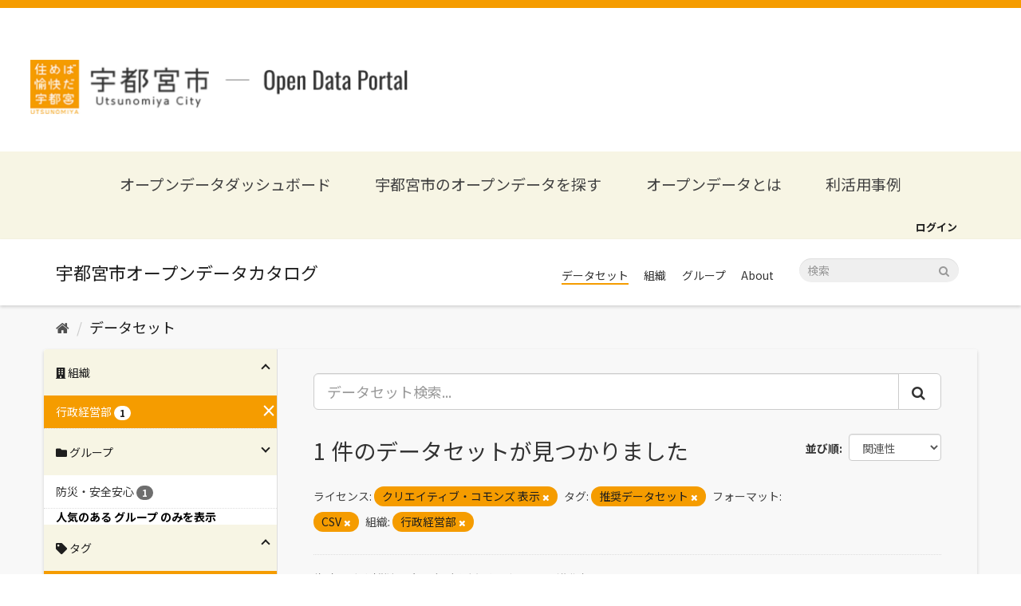

--- FILE ---
content_type: text/html; charset=utf-8
request_url: https://catalog.city.utsunomiya.tochigi.jp/dataset/?license_id=cc-by&_groups_limit=0&tags=%E6%8E%A8%E5%A5%A8%E3%83%87%E3%83%BC%E3%82%BF%E3%82%BB%E3%83%83%E3%83%88&res_format=CSV&organization=0500000000
body_size: 26217
content:
<!DOCTYPE html>
<!--[if IE 9]> <html lang="ja" class="ie9"> <![endif]-->
<!--[if gt IE 8]><!--> <html lang="ja"> <!--<![endif]-->
  <head>
    <meta charset="utf-8" />
      <meta name="generator" content="ckan 2.9.5" />
      <meta name="viewport" content="width=device-width, initial-scale=1.0">
    <title>データセット - 宇都宮市オープンデータカタログ</title>

    
    <meta property="og:type" content="website" />
<meta property="og:url" content="https://catalog.city.utsunomiya.tochigi.jp" />
<meta property="og:image" content="https://catalog.city.utsunomiya.tochigi.jp/base/images/ogp.png" />
<meta name="google-site-verification" content="K33xiOmbX_AvhKp5pSlNvmWLXXkL9IoBpULKfQl_mKk" />

<link rel="icon" type="image/png" sizes="32x32" href="/base/images/favicon-32x32.png">
<link rel="icon" type="image/png" sizes="16x16" href="/base/images/favicon-16x16.png">


      
      
      
      
    



    
      
      
    

    
    <link href="/webassets/base/4f3188fa_main.css" rel="stylesheet"/>
<link href="/webassets/ckanext-custom-theme/731a29ae_custom.css" rel="stylesheet"/>
    
  </head>

  
  <body data-site-root="https://catalog.city.utsunomiya.tochigi.jp/" data-locale-root="https://catalog.city.utsunomiya.tochigi.jp/" >

    
    <div class="sr-only sr-only-focusable"><a href="#content">スキップして内容へ</a></div>
  

  
     
<header class="header">
  <div class="header__nav">
    <button class="header__nav__btn" id="navBtn"><span></span></button>
    <nav id="navCont" class="header__nav__cont">
      <a href="https://www.city.utsunomiya.tochigi.jp/" class="logo__link" target="_blank" rel="noreferrer noopenner">
        <img src="/base/images/footer-orange-logo.png" alt="宇都宮市オープンデータポータル" class="image">
      </a>
      <h1 class="humberger__site__title"><a href="https://data.city.utsunomiya.tochigi.jp/">オープンデータポータルサイト</a></h1>
      <ul class="list">
        <li class="list__item"><a href="https://data.city.utsunomiya.tochigi.jp/">オープンデータダッシュボード</a></li>
        <li class="list__item"><a href="/dataset">宇都宮市のオープンデータを探す</a></li>
        <li class="list__item"><a href="https://data.city.utsunomiya.tochigi.jp/about-opendata">オープンデータとは</a></li>
        <li class="list__item separate"><a href="https://data.city.utsunomiya.tochigi.jp/about-opendata/case">利活用事例</a></li>
        <li class="list__item">
          <a href="/organization">組織</a>
          <ul class="detail__list separate">
            <li><a href="/organization/0500000000" class="detail__list__item">行政経営部</a></li>
            <li><a href="/organization/1000000000" class="detail__list__item">総合政策部</a></li>
            <li><a href="/organization/1500000000" class="detail__list__item">理財部</a></li>
            <li><a href="/organization/2000000000" class="detail__list__item">市民まちづくり部</a></li>
            <li><a href="/organization/3000000000" class="detail__list__item">保健福祉部</a></li>
            <li><a href="/organization/3005000000" class="detail__list__item">保健福祉部（保健所）</a></li>
            <li><a href="/organization/3300000000" class="detail__list__item">子ども部</a></li>
            <li><a href="/organization/3500000000" class="detail__list__item">環境部</a></li>
            <li><a href="/organization/4000000000" class="detail__list__item">経済部</a></li>
            <li><a href="/organization/5000000000" class="detail__list__item">建設部</a></li>
            <li><a href="/organization/5500000000" class="detail__list__item">都市整備部</a></li>
            <li><a href="/organization/7000000000" class="detail__list__item">消防局</a></li>
            <li><a href="/organization/7600000000" class="detail__list__item">上下水道局</a></li>
            <li><a href="/organization/7900000000" class="detail__list__item">議会事務局</a></li>
            <li><a href="/organization/8200000000" class="detail__list__item">教育委員会事務局</a></li>
            <li><a href="/organization/8800000000" class="detail__list__item">選挙管理委員会事務局</a></li>
            <li><a href="/organization/9200000000" class="detail__list__item">農業委員会事務局</a></li>
          </ul>
        </li>
        <li class="list__item">
          <a href="/group">分野</a>
          <ul class="detail__list separate">
            <li><a href="/group/bousai-anzenanshin" class="detail__list__item">防災・安全安心</a></li>
            <li><a href="/group/koukyou-shisetsu" class="detail__list__item">公共施設</a></li>
            <li><a href="/group/jinkou-toukei" class="detail__list__item">人口統計</a></li>
            <li><a href="/group/toshikeikaku-tatemono-juutaku" class="detail__list__item">都市計画・建物・住宅</a></li>
            <li><a href="/group/fukushi" class="detail__list__item">福祉</a></li>
            <li><a href="/group/hoken-kenkou-eisei" class="detail__list__item">保健・健康・衛生</a></li>
            <li><a href="/group/kosodate" class="detail__list__item">子育て</a></li>
            <li><a href="/group/kankyou" class="detail__list__item">環境</a></li>
            <li><a href="/group/nougyou" class="detail__list__item">農業</a></li>
            <li><a href="/group/kyouiku-bunka" class="detail__list__item">教育・文化</a></li>
            <li><a href="/group/koutsuu" class="detail__list__item">交通</a></li>
            <li><a href="/group/shisei-jouhou" class="detail__list__item">市政情報</a></li>
            <li><a href="/group/shougyou-kougyou-kinyuu" class="detail__list__item">商業・工業・金融</a></li>
            <li><a href="/group/kankou-ibento" class="detail__list__item">観光・イベント</a></li>
          </ul>
        </li>
        <li class="list__item"><a href="https://data.city.utsunomiya.tochigi.jp/request">ご意見・ご要望</a></li>
        <li class="list__item"><a href="https://data.city.utsunomiya.tochigi.jp/terms">利用規約</a></li>
      </ul>
    </nav>

    <h1 class="header__title">
      <a href="https://data.city.utsunomiya.tochigi.jp/">
        <img class="header__title__img" src="/base/images/logo.png" alt="宇都宮市オープンデータポータル">
        <span class="header__title__text">宇都宮市<span>Open Data Potal</span></span>
      </a>
    </h1>
  </div>
</header>
<nav class="navigation">
  <div class="navigation__inner">
    <a href="https://data.city.utsunomiya.tochigi.jp/" class="navigation__item">オープンデータダッシュボード</a>
    <a href="/dataset" class="navigation__item">宇都宮市のオープンデータを探す</a>
    <a href="https://data.city.utsunomiya.tochigi.jp/about-opendata" class="navigation__item">オープンデータとは</a>
    <a href="https://data.city.utsunomiya.tochigi.jp/case" class="navigation__item">利活用事例</a>
  </div>
</nav>

<div class="account-masthead">
    <div class="container">
         
        <nav class="account not-authed" aria-label="Account">
            <ul class="list-unstyled">
                
                <li><a href="/user/login">ログイン</a></li>
                 
            </ul>
        </nav>
         
    </div>
</div>

<header class="navbar navbar-static-top masthead">
      
    <div class="container">
        <div class="navbar-right">
            <button data-target="#main-navigation-toggle" data-toggle="collapse" class="navbar-toggle collapsed"
                type="button" aria-label="expand or collapse" aria-expanded="false">
                <span class="sr-only">Toggle navigation</span>
                <span class="fa fa-bars"></span>
            </button>
        </div>
        <hgroup class="header-image navbar-left">
             
            <a class="logo" href="/"><img
                    src="/base/images/ckan-logo.png" alt="宇都宮市オープンデータカタログ"
                    title="宇都宮市オープンデータカタログ" /></a>
             
        </hgroup>

        <div class="collapse navbar-collapse" id="main-navigation-toggle">
            
            <nav class="section">
                <ul class="nav nav-pills">
                    
                    <li class="active"><a href="/dataset/">データセット</a></li><li><a href="/organization/">組織</a></li><li><a href="/group/">グループ</a></li><li><a href="/about">About</a></li>
                    
                </ul>
            </nav>
             
            <form class="section site-search simple-input" action="/dataset/" method="get">
                <div class="field">
                    <label for="field-sitewide-search">データセットを検索</label>
                    <input id="field-sitewide-search" type="text" class="form-control" name="q"
                        placeholder="検索" aria-label="データセット検索" />
                    <button class="btn-search" type="submit" aria-label="Submit"><i
                            class="fa fa-search"></i></button>
                </div>
            </form>
            
        </div>
    </div>
</header>

  
    <div class="main">
      <div id="content" class="container">
        
          
            <div class="flash-messages">
              
                
              
            </div>
          

          
            <div class="toolbar" role="navigation" aria-label="Breadcrumb">
              
                
                  <ol class="breadcrumb">
                    
<li class="home"><a href="/" aria-label="ホーム"><i class="fa fa-home"></i><span> ホーム</span></a></li>
                    
  <li class="active"><a href="/dataset/">データセット</a></li>

                  </ol>
                
              
            </div>
          

          <div class="row wrapper">
            
            
            

            
              <aside class="secondary col-sm-3">
                
                
  <div class="filters">
    <div>
      
        

    
    
	
	    
	    
		<section class="module module-narrow module-shallow">
		    
<h2 class="module-heading">
    
    
    
    
    
    
    <i class="fas fa-building"></i>
    組織
</h2>

		    
			
			    
				<nav aria-label="組織">
				    <ul class="list-unstyled nav nav-simple nav-facet">
					
					    
					    
					    
					    
					    <li class="nav-item active">
						<a href="/dataset/?license_id=cc-by&amp;_groups_limit=0&amp;tags=%E6%8E%A8%E5%A5%A8%E3%83%87%E3%83%BC%E3%82%BF%E3%82%BB%E3%83%83%E3%83%88&amp;res_format=CSV" title="">
						    <span class="item-label">行政経営部</span>
						    <span class="hidden separator"> - </span>
						    <span class="item-count badge">1</span>
						</a>
					    </li>
					
				    </ul>
				</nav>

				<p class="module-footer">
				    
					
				    
				</p>
			    
			
		    
		</section>
	    
	
    

      
        

    
    
	
	    
	    
		<section class="module module-narrow module-shallow">
		    
<h2 class="module-heading">
    
    
    
    
    
    
    <i class="fas fa-folder"></i>
    グループ
</h2>

		    
			
			    
				<nav aria-label="グループ">
				    <ul class="list-unstyled nav nav-simple nav-facet">
					
					    
					    
					    
					    
					    <li class="nav-item">
						<a href="/dataset/?license_id=cc-by&amp;_groups_limit=0&amp;tags=%E6%8E%A8%E5%A5%A8%E3%83%87%E3%83%BC%E3%82%BF%E3%82%BB%E3%83%83%E3%83%88&amp;res_format=CSV&amp;organization=0500000000&amp;groups=bousai-anzenanshin" title="">
						    <span class="item-label">防災・安全安心</span>
						    <span class="hidden separator"> - </span>
						    <span class="item-count badge">1</span>
						</a>
					    </li>
					
				    </ul>
				</nav>

				<p class="module-footer">
				    
					<a href="/dataset/?license_id=cc-by&amp;tags=%E6%8E%A8%E5%A5%A8%E3%83%87%E3%83%BC%E3%82%BF%E3%82%BB%E3%83%83%E3%83%88&amp;res_format=CSV&amp;organization=0500000000" class="read-more">人気のある グループ のみを表示</a>
				    
				</p>
			    
			
		    
		</section>
	    
	
    

      
        

    
    
	
	    
	    
		<section class="module module-narrow module-shallow">
		    
<h2 class="module-heading">
    
    
    
    
    
    
    <i class="fas fa-tag"></i>
    タグ
</h2>

		    
			
			    
				<nav aria-label="タグ">
				    <ul class="list-unstyled nav nav-simple nav-facet">
					
					    
					    
					    
					    
					    <li class="nav-item active">
						<a href="/dataset/?license_id=cc-by&amp;_groups_limit=0&amp;res_format=CSV&amp;organization=0500000000" title="">
						    <span class="item-label">推奨データセット</span>
						    <span class="hidden separator"> - </span>
						    <span class="item-count badge">1</span>
						</a>
					    </li>
					
				    </ul>
				</nav>

				<p class="module-footer">
				    
					
				    
				</p>
			    
			
		    
		</section>
	    
	
    

      
        

    
    
	
	    
	    
		<section class="module module-narrow module-shallow">
		    
<h2 class="module-heading">
    
    
    
    
    
    
    <i class="fas fa-file"></i>
    フォーマット
</h2>

		    
			
			    
				<nav aria-label="フォーマット">
				    <ul class="list-unstyled nav nav-simple nav-facet">
					
					    
					    
					    
					    
					    <li class="nav-item active">
						<a href="/dataset/?license_id=cc-by&amp;_groups_limit=0&amp;tags=%E6%8E%A8%E5%A5%A8%E3%83%87%E3%83%BC%E3%82%BF%E3%82%BB%E3%83%83%E3%83%88&amp;organization=0500000000" title="">
						    <span class="item-label">CSV</span>
						    <span class="hidden separator"> - </span>
						    <span class="item-count badge">1</span>
						</a>
					    </li>
					
				    </ul>
				</nav>

				<p class="module-footer">
				    
					
				    
				</p>
			    
			
		    
		</section>
	    
	
    

      
        

    
    
	
	    
	    
		<section class="module module-narrow module-shallow">
		    
<h2 class="module-heading">
    
    
    
    
    
    
    <i class="fas fa-copyright"></i>
    ライセンス
</h2>

		    
			
			    
				<nav aria-label="ライセンス">
				    <ul class="list-unstyled nav nav-simple nav-facet">
					
					    
					    
					    
					    
					    <li class="nav-item active">
						<a href="/dataset/?_groups_limit=0&amp;tags=%E6%8E%A8%E5%A5%A8%E3%83%87%E3%83%BC%E3%82%BF%E3%82%BB%E3%83%83%E3%83%88&amp;res_format=CSV&amp;organization=0500000000" title="">
						    <span class="item-label">クリエイティブ・コモンズ 表示</span>
						    <span class="hidden separator"> - </span>
						    <span class="item-count badge">1</span>
						</a>
					    </li>
					
				    </ul>
				</nav>

				<p class="module-footer">
				    
					
				    
				</p>
			    
			
		    
		</section>
	    
	
    

      
    </div>
    <a class="close no-text hide-filters"><i class="fa fa-times-circle"></i><span class="text">close</span></a>
  </div>

              </aside>
            

            
              <div class="primary col-sm-9 col-xs-12" role="main">
                
                
  <section class="module">
    <div class="module-content">
      
        
      
      
        
        
        







<form id="dataset-search-form" class="search-form" method="get" data-module="select-switch">

  
    <div class="input-group search-input-group">
      <input aria-label="データセット検索..." id="field-giant-search" type="text" class="form-control input-lg" name="q" value="" autocomplete="off" placeholder="データセット検索...">
      
      <span class="input-group-btn">
        <button class="btn btn-default btn-lg" type="submit" value="search" aria-label="Submit">
          <i class="fa fa-search"></i>
        </button>
      </span>
      
    </div>
  

  
    <span>
  
  

  
  
  
  <input type="hidden" name="license_id" value="cc-by" />
  
  
  
  
  
  <input type="hidden" name="tags" value="推奨データセット" />
  
  
  
  
  
  <input type="hidden" name="res_format" value="CSV" />
  
  
  
  
  
  <input type="hidden" name="organization" value="0500000000" />
  
  
  
  </span>
  

  
    
      <div class="form-select form-group control-order-by">
        <label for="field-order-by">並び順</label>
        <select id="field-order-by" name="sort" class="form-control">
          
            
              <option value="score desc, metadata_modified desc" selected="selected">関連性</option>
            
          
            
              <option value="title_string asc">名前で昇順</option>
            
          
            
              <option value="title_string desc">名前で降順</option>
            
          
            
              <option value="metadata_modified desc">最終更新日</option>
            
          
            
          
        </select>
        
        <button class="btn btn-default js-hide" type="submit">Go</button>
        
      </div>
    
  

  
    
      <h1>

  
  
  
  

1 件のデータセットが見つかりました</h1>
    
  

  
    
      <p class="filter-list">
        
          
          <span class="facet">ライセンス:</span>
          
            <span class="filtered pill">クリエイティブ・コモンズ 表示
              <a href="/dataset/?_groups_limit=0&amp;tags=%E6%8E%A8%E5%A5%A8%E3%83%87%E3%83%BC%E3%82%BF%E3%82%BB%E3%83%83%E3%83%88&amp;res_format=CSV&amp;organization=0500000000" class="remove" title="削除"><i class="fa fa-times"></i></a>
            </span>
          
        
          
          <span class="facet">タグ:</span>
          
            <span class="filtered pill">推奨データセット
              <a href="/dataset/?license_id=cc-by&amp;_groups_limit=0&amp;res_format=CSV&amp;organization=0500000000" class="remove" title="削除"><i class="fa fa-times"></i></a>
            </span>
          
        
          
          <span class="facet">フォーマット:</span>
          
            <span class="filtered pill">CSV
              <a href="/dataset/?license_id=cc-by&amp;_groups_limit=0&amp;tags=%E6%8E%A8%E5%A5%A8%E3%83%87%E3%83%BC%E3%82%BF%E3%82%BB%E3%83%83%E3%83%88&amp;organization=0500000000" class="remove" title="削除"><i class="fa fa-times"></i></a>
            </span>
          
        
          
          <span class="facet">組織:</span>
          
            <span class="filtered pill">行政経営部
              <a href="/dataset/?license_id=cc-by&amp;_groups_limit=0&amp;tags=%E6%8E%A8%E5%A5%A8%E3%83%87%E3%83%BC%E3%82%BF%E3%82%BB%E3%83%83%E3%83%88&amp;res_format=CSV" class="remove" title="削除"><i class="fa fa-times"></i></a>
            </span>
          
        
      </p>
      <a class="show-filters btn btn-default">フィルタ結果</a>
    
  

</form>




      
      
        

  
    <ul class="dataset-list list-unstyled">
    	
	      
	        






  <li class="dataset-item">
    
      <div class="dataset-content">
        
          <h2 class="dataset-heading">
            
              
            
            
		<a href="/dataset/shiteikinkyuuhinanbashoichiran">指定緊急避難場所一覧（推奨データセット準拠）</a>
            
            
              
              
            
          </h2>
        
        
          
        
        
          
            <div>指定緊急避難場所をまとめたデータ</div>
          
        
      </div>
      
        
          
            <ul class="dataset-resources list-unstyled">
              
                
                <li>
                  <a href="/dataset/shiteikinkyuuhinanbashoichiran" class="label label-default" data-format="csv">CSV</a>
                </li>
                
              
            </ul>
          
        
      
    
  </li>

	      
	    
    </ul>
  

      
    </div>

    
      
    
  </section>

  
    <section class="module">
      <div class="module-content">
        
          <small>
            
            
            
          API Keyを使ってこのレジストリーにもアクセス可能です <a href="/api/3">API</a> (see <a href="http://docs.ckan.org/en/2.9/api/">APIドキュメント</a>). 
          </small>
        
      </div>
    </section>
  

              </div>
            
          </div>
        
      </div>
    </div>
  
    <footer class="site-footer">
  <div class="container">
    
<h1 class="footer__title">
  <a href="https://www.city.utsunomiya.tochigi.jp/" target="_blank" rel="noreferrer noopenner">
    <img src="/base/images/footer-logo.png" alt="宇都宮市"
        class="image">
  </a>
</h1>

<div class="footer__contact">
    <p class="text">
      このページに関するお問合せ<br/>
      総合政策部　デジタル政策課
    </p>
    <p class="tel">028-632-2093</p>
    <p class="text">受付時間 : 午前8時30分～午後5時15分</p>
  </div>

  <p class="footer__site-title">
    <a href="https://data.city.utsunomiya.tochigi.jp/">宇都宮市　オープンデータポータル</a>
  </p>

  <dl class="footer__navigation">
    <div class="footer__navigation__item">
      <dt class="heading">組織</dt>
      <dd class="links">
        <a href="/organization/0500000000" class="links__item">行政経営部</a>
        <a href="/organization/1000000000" class="links__item">総合政策部</a>
        <a href="/organization/1500000000" class="links__item">理財部</a>
        <a href="/organization/2000000000" class="links__item">市民まちづくり部</a>
        <a href="/organization/3000000000" class="links__item">保健福祉部</a>
        <a href="/organization/3005000000" class="links__item">保健福祉部（保健所）</a>
      </dd>
    </div>
    <div class="footer__navigation__item">
      <dt class="heading"></dt>
      <dd class="links">
        <a href="/organization/3300000000" class="links__item">子ども部</a>
        <a href="/organization/3500000000" class="links__item">環境部</a>
        <a href="/organization/4000000000" class="links__item">経済部</a>
        <a href="/organization/5000000000" class="links__item">建設部</a>
        <a href="/organization/5500000000" class="links__item">都市整備部</a>
        <a href="/organization/7000000000" class="links__item">消防局</a>
      </dd>
    </div>

    <div class="footer__navigation__item">
      <dt class="heading"></dt>
      <dd class="links">
        <a href="/organization/7600000000" class="links__item">上下水道局</a>
        <a href="/organization/7900000000" class="links__item">議会事務局</a>
        <a href="/organization/8200000000" class="links__item">教育委員会事務局</a>
        <a href="/organization/8800000000" class="links__item">選挙管理委員会事務局</a>
        <a href="/organization/9200000000" class="links__item">農業委員会事務局</a>
      </dd>
    </div>

    <div class="footer__navigation__item">
      <dt class="heading">分野</dt>
      <dd class="links">
        <a href="/group/bousai-anzenanshin" class="links__item">防災・安全安心</a>
        <a href="/group/koukyou-shisetsu" class="links__item">公共施設</a>
        <a href="/group/jinkou-toukei" class="links__item">人口統計</a>
        <a href="/group/toshikeikaku-tatemono-juutaku" class="links__item">都市計画・建物・住宅</a>
        <a href="/group/fukushi" class="links__item">福祉</a>
        <a href="/group/hoken-kenkou-eisei" class="links__item">保健・健康・衛生</a>
        <a href="/group/kosodate" class="links__item">子育て</a>
      </dd>
    </div>
    <div class="footer__navigation__item">
      <dt class="heading"></dt>
      <dd class="links">
        <a href="/group/kankyou" class="links__item">環境</a>
        <a href="/group/nougyou" class="links__item">農業</a>
        <a href="/group/kyouiku-bunka" class="links__item">教育・文化</a>
        <a href="/group/koutsuu" class="links__item">交通</a>
        <a href="/group/shisei-jouhou" class="links__item">市政情報</a>
        <a href="/group/shougyou-kougyou-kinyuu" class="links__item">商業・工業・金融</a>
        <a href="/group/kankou-ibento" class="links__item">観光・イベント</a>
      </dd>
    </div>

    <div class="footer__navigation__item">
      <dt class="heading">その他</dt>
      <dd class="links">
        <a href="https://data.city.utsunomiya.tochigi.jp/about-opendata"  target="_blank" class="links__item">オープンデータとは</a>
        <a href="https://data.city.utsunomiya.tochigi.jp/request" target="_blank" class="links__item">ご意見・ご要望</a>
        <a href="https://data.city.utsunomiya.tochigi.jp/terms" target="_blank" class="links__item">利用規約</a>
      </dd>
    </div>
  </dl>

  <p class="footer__copyright">Copyright © Utsunomiya City, All Rights Reserved.</p>

  </div>

  
    
  
</footer>
  
  
  
  
  

    

<script src="https://kit.fontawesome.com/8e004c27cb.js" crossorigin="anonymous"></script>
<!-- Global site tag (gtag.js) - Google Analytics -->
<script async src="https://www.googletagmanager.com/gtag/js?id=G-KPXB83HS2S"></script>
<script>
    window.dataLayer = window.dataLayer || [];
    function gtag() { dataLayer.push(arguments); }
    gtag('js', new Date());

    gtag('config', 'G-KPXB83HS2S');
</script>


      

    
    
    <link href="/webassets/vendor/f3b8236b_select2.css" rel="stylesheet"/>
<link href="/webassets/vendor/0b01aef1_font-awesome.css" rel="stylesheet"/>
    <script src="/webassets/vendor/d8ae4bed_jquery.js" type="text/javascript"></script>
<script src="/webassets/vendor/fb6095a0_vendor.js" type="text/javascript"></script>
<script src="/webassets/vendor/580fa18d_bootstrap.js" type="text/javascript"></script>
<script src="/webassets/base/15a18f6c_main.js" type="text/javascript"></script>
<script src="/webassets/base/266988e1_ckan.js" type="text/javascript"></script>
<script src="/webassets/ckanext-custom-theme/1089103a_custom.js" type="text/javascript"></script>
  </body>
</html>